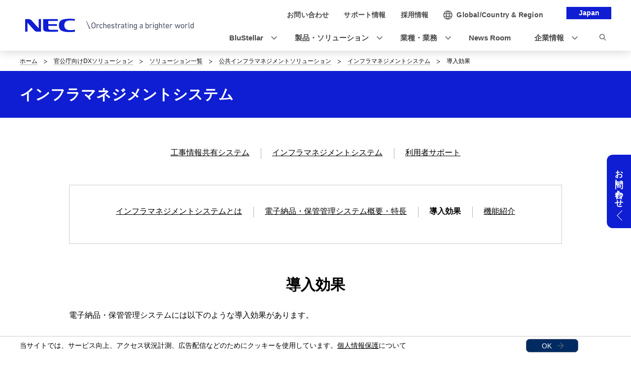

--- FILE ---
content_type: text/html
request_url: https://jpn.nec.com/publicworks/htotal/system/storage/effect.html
body_size: 6209
content:
<!DOCTYPE HTML>

        <html lang="ja">
                <head>
                    <meta charset="UTF-8" />
                    <meta content="電子納品,保管管理,システム,導入効果,検索,保管,管理" name="keywords" />
                    <meta content="NECの電子納品・保管管理システムの導入効果をご説明します。" name="description" />
                    <title>インフラマネジメントシステム: 公共インフラマネジメントソリューション | NEC</title>
                    <link href="/iwov-resources/fixed-layout/2017v3-1column.css" rel="stylesheet" type="text/css" />
                    <meta content="width=device-width,initial-scale=1" name="viewport" />
                    <meta content="telephone=no" name="format-detection" />
                    <meta content="IE=edge" http-equiv="X-UA-Compatible" />
                    <link href="/nf_global/v3/common/css/reserve_top1.css" rel="stylesheet" />
                    <script src="/nf_global/v3/common/js/jquery.js"></script>
                    <script src="/nf_global/v3/common/js/reserve_top1.js"></script>
                    <link href="/nf_global/v3/common/css/master-2021.css" rel="stylesheet" type="text/css" />
                    <link href="/nf_global/v3/local/css/ja-2021.css" rel="stylesheet" type="text/css" />
                    <script src="/nf_global/v3/common/js/init.js"></script>
                    <link href="/nf_global/v3/common/css/reserve_top2.css" rel="stylesheet" />
                    <script src="/nf_global/v3/common/js/reserve_top2.js"></script>
                    <script type="application/ld+json">
{
   "@context" : "https://schema.org",
   "@type" : "BreadcrumbList",
   "itemListElement" : [
      {
         "@type" : "ListItem",
         "item" : "https://jpn.nec.com/index.html",
         "name" : "ホーム",
         "position" : 1
      },
      {
         "@type" : "ListItem",
         "item" : "https://jpn.nec.com/government/index.html",
         "name" : "官公庁向けDXソリューション",
         "position" : 2
      },
      {
         "@type" : "ListItem",
         "item" : "https://jpn.nec.com/government/solution/index.html",
         "name" : "ソリューション一覧",
         "position" : 3
      },
      {
         "@type" : "ListItem",
         "item" : "https://jpn.nec.com/publicworks/index.html",
         "name" : "公共インフラマネジメントソリューション",
         "position" : 4
      },
      {
         "@type" : "ListItem",
         "item" : "https://jpn.nec.com/publicworks/htotal/system/storage/inframgmt.html",
         "name" : "インフラマネジメントシステム",
         "position" : 5
      },
      {
         "@type" : "ListItem",
         "name" : "導入効果",
         "position" : 6
      }
   ]
}
</script>
                    <link href="https://jpn.nec.com/publicworks/htotal/system/storage/effect.html" rel="canonical" />
                    <script src="//assets.adobedtm.com/37d5c4e7371ac8188d8c3ce88f739133254745ea/satelliteLib-92ef00350b38cf30ca163e6a1ae22dc97ca5f507.js"></script> 
                              <script>!function(e){var n="https://s.go-mpulse.net/boomerang/";if("False"=="True")e.BOOMR_config=e.BOOMR_config||{},e.BOOMR_config.PageParams=e.BOOMR_config.PageParams||{},e.BOOMR_config.PageParams.pci=!0,n="https://s2.go-mpulse.net/boomerang/";if(window.BOOMR_API_key="UV8DW-UHFCB-VLKUJ-J6N62-MKJS9",function(){function e(){if(!o){var e=document.createElement("script");e.id="boomr-scr-as",e.src=window.BOOMR.url,e.async=!0,i.parentNode.appendChild(e),o=!0}}function t(e){o=!0;var n,t,a,r,d=document,O=window;if(window.BOOMR.snippetMethod=e?"if":"i",t=function(e,n){var t=d.createElement("script");t.id=n||"boomr-if-as",t.src=window.BOOMR.url,BOOMR_lstart=(new Date).getTime(),e=e||d.body,e.appendChild(t)},!window.addEventListener&&window.attachEvent&&navigator.userAgent.match(/MSIE [67]\./))return window.BOOMR.snippetMethod="s",void t(i.parentNode,"boomr-async");a=document.createElement("IFRAME"),a.src="about:blank",a.title="",a.role="presentation",a.loading="eager",r=(a.frameElement||a).style,r.width=0,r.height=0,r.border=0,r.display="none",i.parentNode.appendChild(a);try{O=a.contentWindow,d=O.document.open()}catch(_){n=document.domain,a.src="javascript:var d=document.open();d.domain='"+n+"';void(0);",O=a.contentWindow,d=O.document.open()}if(n)d._boomrl=function(){this.domain=n,t()},d.write("<bo"+"dy onload='document._boomrl();'>");else if(O._boomrl=function(){t()},O.addEventListener)O.addEventListener("load",O._boomrl,!1);else if(O.attachEvent)O.attachEvent("onload",O._boomrl);d.close()}function a(e){window.BOOMR_onload=e&&e.timeStamp||(new Date).getTime()}if(!window.BOOMR||!window.BOOMR.version&&!window.BOOMR.snippetExecuted){window.BOOMR=window.BOOMR||{},window.BOOMR.snippetStart=(new Date).getTime(),window.BOOMR.snippetExecuted=!0,window.BOOMR.snippetVersion=12,window.BOOMR.url=n+"UV8DW-UHFCB-VLKUJ-J6N62-MKJS9";var i=document.currentScript||document.getElementsByTagName("script")[0],o=!1,r=document.createElement("link");if(r.relList&&"function"==typeof r.relList.supports&&r.relList.supports("preload")&&"as"in r)window.BOOMR.snippetMethod="p",r.href=window.BOOMR.url,r.rel="preload",r.as="script",r.addEventListener("load",e),r.addEventListener("error",function(){t(!0)}),setTimeout(function(){if(!o)t(!0)},3e3),BOOMR_lstart=(new Date).getTime(),i.parentNode.appendChild(r);else t(!1);if(window.addEventListener)window.addEventListener("load",a,!1);else if(window.attachEvent)window.attachEvent("onload",a)}}(),"".length>0)if(e&&"performance"in e&&e.performance&&"function"==typeof e.performance.setResourceTimingBufferSize)e.performance.setResourceTimingBufferSize();!function(){if(BOOMR=e.BOOMR||{},BOOMR.plugins=BOOMR.plugins||{},!BOOMR.plugins.AK){var n=""=="true"?1:0,t="",a="ck6cqdaxykuhy2lwzlpa-f-26b052ce9-clientnsv4-s.akamaihd.net",i="false"=="true"?2:1,o={"ak.v":"39","ak.cp":"163868","ak.ai":parseInt("250824",10),"ak.ol":"0","ak.cr":8,"ak.ipv":4,"ak.proto":"h2","ak.rid":"56d558dd","ak.r":51208,"ak.a2":n,"ak.m":"b","ak.n":"essl","ak.bpcip":"18.188.40.0","ak.cport":54454,"ak.gh":"23.209.83.9","ak.quicv":"","ak.tlsv":"tls1.3","ak.0rtt":"","ak.0rtt.ed":"","ak.csrc":"-","ak.acc":"","ak.t":"1769392862","ak.ak":"hOBiQwZUYzCg5VSAfCLimQ==JPEx8sJKK/BfP65iP+vB29fa6DXjW6NerBXqBh85UvTtr3DSNs5mdx87GMunCpqGstE+faJZOeKjK2CBEpPOQzckEe/UFIiHuYYyYZO5hG+0q3P9Trs1v0qApp8vFfthcffsNayFn3cb5l6CqKK1H4fIrNSwQyeDlTmY7F43KRk1KSsXCHgfO7AeqHoJZHI2qFPDHsNm4ZmjHACPKAaMfy/CsGmMjg1sKu62sph6yUx1XjSq7e3dmZEzGeJ3AtKbnR8+nJmJPoo321CaSJS/sslR1SUsfXAH4tJ+Sc3DWSHfIVIZ3ZJcJMUcfJ1e2bVzk5xXH8wSQO3Td8cE/eO+Yth9sUfSyzCieT8jhif14ZgBhEnyqyMbYgduhY8s/jHHeBN/ZXDAleDPebc5HO8v+P/ykbZT/BMfixKrnBJQTzs=","ak.pv":"43","ak.dpoabenc":"","ak.tf":i};if(""!==t)o["ak.ruds"]=t;var r={i:!1,av:function(n){var t="http.initiator";if(n&&(!n[t]||"spa_hard"===n[t]))o["ak.feo"]=void 0!==e.aFeoApplied?1:0,BOOMR.addVar(o)},rv:function(){var e=["ak.bpcip","ak.cport","ak.cr","ak.csrc","ak.gh","ak.ipv","ak.m","ak.n","ak.ol","ak.proto","ak.quicv","ak.tlsv","ak.0rtt","ak.0rtt.ed","ak.r","ak.acc","ak.t","ak.tf"];BOOMR.removeVar(e)}};BOOMR.plugins.AK={akVars:o,akDNSPreFetchDomain:a,init:function(){if(!r.i){var e=BOOMR.subscribe;e("before_beacon",r.av,null,null),e("onbeacon",r.rv,null,null),r.i=!0}return this},is_complete:function(){return!0}}}}()}(window);</script></head>
                <body> <!--ls:begin[body]-->
                    <div id="fb-root"> </div>
                    <script>(function(d, s, id) {
  var js, fjs = d.getElementsByTagName(s)[0];
  if (d.getElementById(id)) return;
  js = d.createElement(s); js.id = id;
  js.src = "//connect.facebook.net/ja_JP/sdk.js#xfbml=1&version=v2.0";
  fjs.parentNode.insertBefore(js, fjs);
}(document, 'script', 'facebook-jssdk'));</script>
                    <div id="NFI-header">
                        <script type="text/javascript">
<!--
var n16Locale="ja";
//-->
</script> </div><header class="site-header-03 js-toFixedByScroll"><div class="inner">
                            <div class="content">
                                <div class="logo">
                                    <h1 class="siteName"><a href="//jpn.nec.com/"> <img alt="NEC Orchestrating a brighter world" height="27" src="/nf_global/v3/common/img/2021/site/header-img-04.svg" width="342" /> </a></h1> <!-- /.logo --> </div>
                                <div class="languageLabel">
                                    <div class="inner">
                                        <p>Japan</p> <!-- /.inner --> </div> <!-- /.languageLabel --> </div><nav class="nav-global-02  js-request-headerUI" data-request="{
    &quot;className&quot;: &quot;headerHamburger&quot;,
    &quot;method&quot;: &quot;prepend&quot;,
    &quot;target&quot;: &quot;site-header-global&quot;,
    &quot;sp&quot;: {
        &quot;type&quot;: &quot;sync&quot;,
        &quot;syncTarget&quot;: &quot;site-header-search&quot;,
        &quot;default&quot;: &quot;hide&quot;
    },
    &quot;pc&quot;: {
        &quot;default&quot;: &quot;show&quot;
    }
}"><h2 class="str-hidden">ナビゲーション</h2>
                                    <div class="content" id="site-header-global">
                                        <div class="inner js-header-megaDropDown">
                                            <ul aria-label="ユーティリティナビゲーション" class="list of-utility">
                                                <li class="of-contact"><a href="//jpn.nec.com/contactus/index.html"><span>お問い合わせ</span></a></li>
                                                <li class="of-supportAndDownload"><a href="//jpn.nec.com/dl/"><span>サポート情報</span></a></li>
                                                <li class="of-recruit"><a href="//jpn.nec.com/recruit/index.html"><span>採用情報</span></a></li> <!-- /.list --> </ul>
                                            <ul aria-label="グローバルナビゲーション" class="list of-global">
                                                <li class="js-header-megaDropDown-hook"><a data-href="#site-header-global-content-DX" href="//jpn.nec.com/dx/index.html"><span>BluStellar</span></a></li>
                                                <li class="js-header-megaDropDown-hook"><a data-href="#site-header-global-content-Products" href="//jpn.nec.com/products/index.html"><span>製品・ソリューション</span></a></li>
                                                <li class="js-header-megaDropDown-hook"><a data-href="#site-header-global-content-IndustryWorktype" href="//jpn.nec.com/industry/index.html"><span>業種・業務</span></a></li>
                                                <li><a href="//jpn.nec.com/case/" onclick="var s=s_gi('neccojp'); s.tl(this,'o','nav_case',null,'navigate');return false"><span>導入事例</span></a></li>
                                                <li class="js-header-megaDropDown-hook"><a data-href="#site-header-global-content-AboutNEC" href="//jpn.nec.com/profile/index.html"><span>企業情報</span></a></li> <!-- /.list --> </ul> <!-- /.inner --> </div> <!-- /.content --> </div> <!-- /.nav-global-02 --></nav> <!-- /.content --> </div> <!-- /.inner --> </div> <!-- /.site-header-03 --></header> <main class="site-main"><section class="sct-primary"><div class="str-outer-wide">
                                <div class="str-inner">
                                    <h2 class="str-hidden">サイト内の現在位置</h2><nav class="nav-location"><ul class="list">
                                            <li><a href="/index.html">ホーム</a></li>
                                            <li><a href="/government/index.html">官公庁向けDXソリューション</a></li>
                                            <li><a href="/government/solution/index.html">ソリューション一覧</a></li>
                                            <li><a href="/publicworks/index.html?">公共インフラマネジメントソリューション</a></li>
                                            <li><a href="/publicworks/htotal/system/storage/inframgmt.html?">インフラマネジメントシステム</a></li>
                                            <li><b>導入効果</b></li> <!-- /.list --> </ul> <!-- /.nav-location --></nav><!-- /.str-inner --> </div> <!-- /.str-outer --> </div>
                            <div class="str-pageTitle">
                                <div class="inner">
                                    <h1 class="hdg">インフラマネジメントシステム</h1> <!-- /.str-inner --> </div> <!-- /.str-pageTitle --> </div>
                            <div class="str-outer ">
                                <div class="str-inner">
                                    <div id="NFI-insertHtml_1">
                                        <script type="text/javascript">
<!--
     var insertHtmlUrl_1 = "/publicworks/tagline/category_links.html";
//-->
</script> </div> <!-- /.str-inner --> </div> <!-- /.str-outer --> </div>
                            <div class="str-outer">
                                <div class="str-inner"><section class="mod-box       "><div class="inner">
                                            <div class="str-outer">
                                                <div class="str-inner">
                                                    <div class="mod-list-category align-center">
                                                        <ul class="list">
                                                            <li><a href="/publicworks/htotal/system/storage/inframgmt.html">インフラマネジメントシステムとは</a></li>
                                                            <li><a href="/publicworks/htotal/system/storage/about.html">電子納品・保管管理システム概要・特長</a></li>
                                                            <li><a>導入効果</a></li>
                                                            <li><a href="/publicworks/htotal/system/storage/function.html">機能紹介</a></li> <!-- /.list --> </ul> <!-- /.mod-list-category --> </div> <!-- /.str-inner --> </div> <!-- /.str-outer --> </div> <!-- /.inner --> </div> <!-- /.mod-box --></section><!-- /.str-inner --> </div> <!-- /.str-outer --> </div>
                            <div class="str-outer">
                                <div class="str-inner">
                                    <h2 class="mod-hdg-l2"><span>導入効果</span><!-- /.mod-hdg-l2 --> </h2> <!-- /.str-inner --> </div> <!-- /.str-outer --> </div>
                            <div class="str-outer">
                                <div class="str-inner">
                                    <p class=" align-left">電子納品・保管管理システムには以下のような導入効果があります。</p> <!--/.str-inner --> </div> <!--/.str-outer --> </div>
                            <div class="str-outer">
                                <div class="str-inner">
                                    <h3 class="mod-hdg-l3-02"><span>検索と情報の入手が容易に</span><!-- /.mod-hdg-l3-02 --> </h3> <!-- /.str-inner --> </div> <!-- /.str-outer --> </div>
                            <div class="str-outer">
                                <div class="str-inner">
                                    <p class=" align-left">登録された電子納品データを多様な検索項目や地図上から事業横断的に検索を行えるため、欲しい情報を効率的に探すことができます。</p> <!--/.str-inner --> </div> <!--/.str-outer --> </div>
                            <div class="str-outer">
                                <div class="str-inner">
                                    <h3 class="mod-hdg-l3-02"><span>保管スペースの削減</span><!-- /.mod-hdg-l3-02 --> </h3> <!-- /.str-inner --> </div> <!-- /.str-outer --> </div>
                            <div class="str-outer">
                                <div class="str-inner">
                                    <p class=" align-left">電子納品データをシステムに登録して保管・管理するため、大量の書類を保管していたスペースが削減されます。</p> <!--/.str-inner --> </div> <!--/.str-outer --> </div>
                            <div class="str-outer">
                                <div class="str-inner">
                                    <h3 class="mod-hdg-l3-02"><span>情報の再利用が容易に</span><!-- /.mod-hdg-l3-02 --> </h3> <!-- /.str-inner --> </div> <!-- /.str-outer --> </div>
                            <div class="str-outer">
                                <div class="str-inner">
                                    <p class=" align-left">紙の書類とは異なり、必要な資料が電子データで入手できるので、維持管理業務などで情報を容易に再利用できます。</p> <!--/.str-inner --> </div> <!--/.str-outer --> </div>
                            <div class="str-outer">
                                <div class="str-inner">
                                    <h3 class="mod-hdg-l3-02"><span>工事情報共有システムとの連携で、さらなる業務効率化を実現</span><!-- /.mod-hdg-l3-02 --> </h3> <!-- /.str-inner --> </div> <!-- /.str-outer --> </div>
                            <div class="str-outer">
                                <div class="str-inner">
                                    <p class=" align-left mb-40">工事情報共有システムにおいて電子納品データを作成の上、電子納品データの検査（一時出力で確認、または工事情報共有システム上で確認）を経て、電子納品・保管管理システムへ自動的にデータを登録します。これにより、電子納品・保管管理システムへ電子納品データを登録する人件費を削減できます。<br />
                                        <br />製品に関するお問い合わせの場合は、本文中に&rdquo;製品名&rdquo;のご記入をお願いいたします。</p> <!--/.str-inner --> </div> <!--/.str-outer --> </div>
                            <div class="str-outer">
                                <div class="str-inner">
                                    <div class="mod-btn-list align-center">
                                        <ul class="list">
                                            <li class="mod-btn of-download"><a href="https://contact.nec.com/http-jpn.nec.com_tb_033iegs_download/">資料ダウンロード</a></li> <!-- /.list --> </ul> <!-- /.mod-btn-list --> </div> <!-- /.str-inner --> </div> <!-- /.str-outer --> </div>
                            <div class="str-outer">
                                <div class="str-inner">
                                    <div class="mod-btn-list align-center mb-100">
                                        <ul class="list">
                                            <li class="mod-btn "><a href="https://www.neo-calsec.com/" target="_blank">情報共有システムのお申し込みはこちら<img alt="new window" class="icn" src="/nf_global/v3/common/img/icn/_blank.png" /></a></li> <!-- /.list --> </ul> <!-- /.mod-btn-list --> </div> <!-- /.str-inner --> </div> <!-- /.str-outer --> </div>
                            <div class="str-floatingMenu js-floatingMenu">
                                <div class="inner">
                                    <p class="floatingMenu-title">お問い合わせ</p>
                                    <div class="floatingMenu-content">
                                        <div class="content-inner">
                                            <ul class="list">
                                                <li class="of-mail"><a href="https://inquiry.nec.com/webapp/form/26880_wtnb_3/index.do?inqid=0033iegs_koukyoinfr">お問い合わせ</a></li> <!-- /.list --> </ul> <!-- /.content-inner --> </div> <!-- /.floatingMenu-content --> </div> <!-- /.inner --> </div> <!-- /.str-floatingMenu --> </div> </section> </main> <footer class="site-footer"><div class="ls-area seg-primary" id="ls-row-4-area-1">
                            <div id="NFI-footerlink">
                                <script type="text/javascript">
<!--
var n18Locale="ja";
//-->
</script> </div>
                            <div class="str-outer-full">
                                <div class="str-inner">
                                    <p class="scroll-top js-page-top"><a href="#top">ページの先頭へ戻る</a></p> </div> </div> </div>
                        <div class="ls-area seg-secondary" id="ls-row-4-area-2">
                            <div id="NFI-footer">
                                <script type="text/javascript">
<!--
var n19Locale="ja";
//-->
</script> </div>
                            <div class="str-outer-wide">
                                <div class="str-inner">
                                    <div class="wrap">
                                        <ul class="list">
                                            <li><a href="//jpn.nec.com/ir/stock/e-ad.html">電子公告</a></li>
                                            <li><a href="//jpn.nec.com/site/privacy/index.html">個人情報保護</a></li>
                                            <li><a href="//jpn.nec.com/site/cookie/index.html">クッキー等の第三者提供について</a></li>
                                            <li><a href="//jpn.nec.com/site/AnonymousData/index.html">匿名加工情報・仮名加工情報</a></li>
                                            <li><a href="//jpn.nec.com/site/webaccessibility/index.html">NECグループのWebアクセシビリティ</a></li>
                                            <li><a href="//jpn.nec.com/profile/governance/security.html">情報セキュリティ基本方針</a></li>
                                            <li><a href="//jpn.nec.com/site/termsofuse.html">ご利用条件</a></li>
                                            <li><a href="//jpn.nec.com/contactus/index.html">お問い合わせ</a></li> <!-- /.list --> </ul>
                                        <p class="copyright"><small>&copy; NEC Corporation</small></p> <!-- /.wrap --> </div> <!-- /.str-inner --> </div> <!-- /.str-outer-wide --> </div>
                            <script type="text/javascript">
var utag_data = {
}
</script> <!-- Loading script asynchronously -->
                            <script type="text/javascript">
(function(a,b,c,d){
a='https://tags.tiqcdn.com/utag/nec/main/prod/utag.js';
b=document;c='script';d=b.createElement(c);d.src=a;d.type='text/java'+c;d.async=true;
a=b.getElementsByTagName(c)[0];a.parentNode.insertBefore(d,a);
})();
</script> </div> </footer><script type="text/javascript">
<!--
var sc = {};

sc.channel=""

sc.prop4="公共事業トータルソリューション"

sc.prop5="collection"

sc.events="event8"

//--></script>
                    <script type="text/javascript">_satellite.pageBottom();</script>
                    <script src="/nf_global/v3/common/js/reserve_bottom1.js"></script>
                    <script src="/nf_global/v3/common/js/template.common.js"></script>
                    <script src="/nf_global/v3/common/js/run.js"></script>
                    <script async="async" defer="defer" src="https://apis.google.com/js/platform.js">
{lang: 'ja'}
</script>
                    <script src="/nf_global/v3/common/js/reserve_bottom2.js"></script> <!--ls:end[body]--> </body> </html> 

--- FILE ---
content_type: text/html
request_url: https://jpn.nec.com/ja/nf_global/v3/common/footer/footer.html
body_size: 540
content:
<div class="str-outer-wide">
<div class="str-inner">
<div class="wrap">
<ul class="list">
<li><a href="//jpn.nec.com/ir/stock/e-ad.html">電子公告</a></li>
<li><a href="//jpn.nec.com/site/privacy/index.html">個人情報保護</a></li>
<li><a href="//jpn.nec.com/site/cookie/index.html">クッキー等の第三者提供について</a></li>
<li><a href="//jpn.nec.com/site/AnonymousData/index.html">匿名加工情報・仮名加工情報</a></li>
<li><a href="//jpn.nec.com/site/webaccessibility/index.html">NECグループのWebアクセシビリティ</a></li>
<li><a href="//jpn.nec.com/profile/governance/security.html">情報セキュリティ基本方針</a></li>
<li><a href="//jpn.nec.com/site/termsofuse.html">ご利用条件</a></li>
<li><a href="//jpn.nec.com/contactus/index.html">お問い合わせ</a></li>
<!-- /.list --></ul>

<p class="copyright"><small>&copy; NEC Corporation</small></p>
<!-- /.wrap --></div>
<!-- /.str-inner --></div>
<!-- /.str-outer-wide --></div>

<script type="text/javascript">
var utag_data = {
}
</script>
<!-- Loading script asynchronously -->
<script type="text/javascript">
(function(a,b,c,d){
a='https://tags.tiqcdn.com/utag/nec/main/prod/utag.js';
b=document;c='script';d=b.createElement(c);d.src=a;d.type='text/java'+c;d.async=true;
a=b.getElementsByTagName(c)[0];a.parentNode.insertBefore(d,a);
})();
</script>


--- FILE ---
content_type: text/html
request_url: https://jpn.nec.com/publicworks/tagline/category_links.html
body_size: 83
content:
<div class="str-outer">
<div class="str-inner">
<div class="mod-list-category align-center">
<ul class="list">
<li><a href="/publicworks/htotal/system/share/about.html">工事情報共有システム</a></li>
<li><a href="/publicworks/htotal/system/storage/inframgmt.html">インフラマネジメントシステム</a></li>
<li><a href="/publicworks/htotal/support/index.html">利用者サポート</a></li>
<!-- /.list --></ul>
<!-- /.mod-list-category --></div>
</div>
</div>

--- FILE ---
content_type: application/javascript; charset=utf-8
request_url: https://visitor-service-ap-northeast-1.tealiumiq.com/nec/main/019bf80881ea000b65d9b2fea3980009f0041097007e8?callback=visitor_service_cb_info&rnd=1769392866391
body_size: 584
content:
visitor_service_cb_info({"metrics":{"8882":0.0,"22":1.0,"8930":0.0,"15333":0.0,"15":1.0,"8898":0.0,"28":1.0,"29":1.0,"8890":0.0,"8946":0.0,"15325":0.0,"8922":0.0,"5008":0.0,"8938":0.0,"8906":0.0,"8914":0.0,"21":1.0},"dates":{"audience_nec_main_192_count_ts":1769392867163,"23":1769392867084,"audience_nec_main_111_count_ts":1769392867163},"properties":{"6485":"6991072092694069250_3175102650389094379","5164":"18.188.40.12","6463":"18.188.40.12","5013":"2時","5574":"019bf80881ea000b65d9b2fea3980009f0041097007e8","17":"https://jpn.nec.com/publicworks/htotal/system/storage/effect.html","profile":"main","5015":"月曜日","account":"nec","5150":"アメリカ合衆国"},"property_sets":{"6493":["6991072092694069250_3175102650389094379"],"9180":["jpn.nec.com/publicworks/htotal/system/storage/effect.html"]},"metric_sets":{"5014":{"2時":1.0},"5016":{"月曜日":1.0}},"current_visit":{"metrics":{"12":0.0,"7":1.0,"8813":1.0,"80":0.0},"dates":{"11":1769392867084,"8186":1769392867084,"10":1769392867084},"properties":{"8981":"18.188.40.12","44":"Chrome","45":"Mac OS X","46":"Mac desktop","47":"browser","48":"Chrome","5":"https://jpn.nec.com/publicworks/htotal/system/storage/effect.html","10849":"jpn.nec.com","13753":"https://jpn.nec.com/publicworks/htotal/system/storage/effect.html"},"flags":{"14":true,"5278":true,"15527":true},"property_sets":{"8572":["jpn.nec.com/publicworks/htotal/system/storage/effect.html"],"49":["Chrome"],"50":["Mac OS X"],"51":["Mac desktop"],"52":["browser"],"53":["Chrome"]}},"badges":{"5312":true,"5227":true},"audiences":{"nec_main_111":"All Visitors","nec_main_192":"NEC_Not_internal IP address"}});

--- FILE ---
content_type: application/javascript; charset=utf-8
request_url: https://visitor-service-ap-northeast-1.tealiumiq.com/nec/main/019bf80881ea000b65d9b2fea3980009f0041097007e8?callback=visitor_service_cb_info&rnd=1769392866389
body_size: 582
content:
visitor_service_cb_info({"metrics":{"8882":0.0,"22":1.0,"8930":0.0,"15333":0.0,"15":1.0,"8898":0.0,"28":1.0,"29":1.0,"8890":0.0,"8946":0.0,"15325":0.0,"8922":0.0,"5008":0.0,"8938":0.0,"8906":0.0,"8914":0.0,"21":1.0},"dates":{"audience_nec_main_192_count_ts":1769392867163,"23":1769392867084,"audience_nec_main_111_count_ts":1769392867163},"properties":{"6485":"6991072092694069250_3175102650389094379","5164":"18.188.40.12","6463":"18.188.40.12","5013":"2時","5574":"019bf80881ea000b65d9b2fea3980009f0041097007e8","17":"https://jpn.nec.com/publicworks/htotal/system/storage/effect.html","profile":"main","5015":"月曜日","account":"nec","5150":"アメリカ合衆国"},"property_sets":{"6493":["6991072092694069250_3175102650389094379"],"9180":["jpn.nec.com/publicworks/htotal/system/storage/effect.html"]},"metric_sets":{"5014":{"2時":1.0},"5016":{"月曜日":1.0}},"current_visit":{"metrics":{"12":0.0,"7":1.0,"8813":1.0,"80":0.0},"dates":{"11":1769392867084,"8186":1769392867084,"10":1769392867084},"properties":{"8981":"18.188.40.12","44":"Chrome","45":"Mac OS X","46":"Mac desktop","47":"browser","48":"Chrome","5":"https://jpn.nec.com/publicworks/htotal/system/storage/effect.html","10849":"jpn.nec.com","13753":"https://jpn.nec.com/publicworks/htotal/system/storage/effect.html"},"flags":{"14":true,"5278":true,"15527":true},"property_sets":{"8572":["jpn.nec.com/publicworks/htotal/system/storage/effect.html"],"49":["Chrome"],"50":["Mac OS X"],"51":["Mac desktop"],"52":["browser"],"53":["Chrome"]}},"badges":{"5312":true,"5227":true},"audiences":{"nec_main_111":"All Visitors","nec_main_192":"NEC_Not_internal IP address"}});